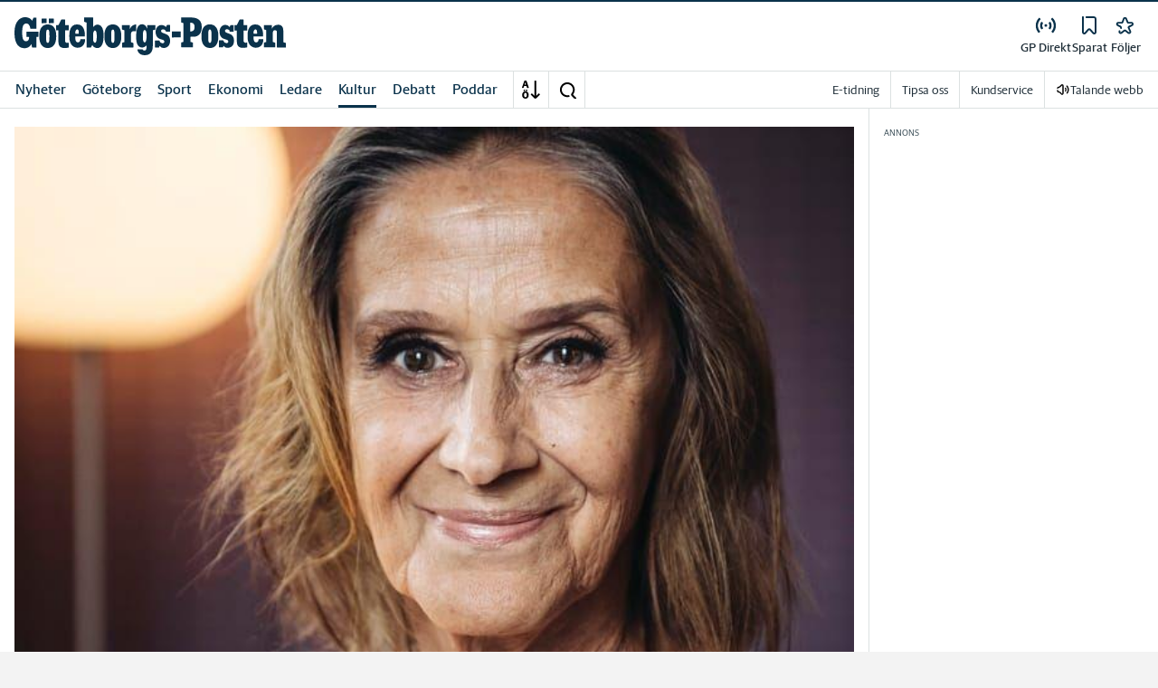

--- FILE ---
content_type: text/javascript
request_url: https://cloud.get-advantage.org/enabler.js?domain=www.gp.se
body_size: 10112
content:
var Ke=Object.defineProperty,Xe=(t,e,a)=>e in t?Ke(t,e,{enumerable:!0,configurable:!0,writable:!0,value:a}):t[e]=a,Le=(t,e,a)=>Xe(t,typeof e!="symbol"?e+"":e,a),ue=class{constructor(){Le(this,"debugMode"),Le(this,"style","color: #f3f1ff; font-weight: bold; background-color: #6b04fd; padding: 2px; border-radius: 2px;"),this.debugMode=new URLSearchParams(window.location.search).has("adv_debug")}formatMessage(e){return`${new Date().toISOString()} [${e.toUpperCase()}] %cADVANTAGE`}log(e,a,...o){this.debugMode&&(console[e](this.formatMessage(e),this.style,`- ${a}`,...o),e==="error"&&console.trace())}debug(e,...a){this.log("log",e,...a)}info(e,...a){this.log("info",e,...a)}error(e,...a){this.log("error",e,...a)}enableDebugMode(){this.debugMode=!0}},n=new ue;var g=(t=>(t.START_SESSION="START_SESSION",t.CONFIRM_SESSION="CONFIRM_SESSION",t.REQUEST_FORMAT="REQUEST_FORMAT",t.FORMAT_CONFIRMED="FORMAT_CONFIRMED",t.FORMAT_REJECTED="FORMAT_REJECTED",t))(g||{}),h=(t=>(t.TopScroll="TOPSCROLL",t.DoubleMidscroll="DOUBLE_MIDSCROLL",t.Midscroll="MIDSCROLL",t.TripleMidscroll="TRIPLE_MIDSCROLL",t.WelcomePage="WELCOME_PAGE",t))(h||{});var fe=":host{--adv-close-button-animation-duration:.5s;--adv-topscroll-height:80svh;height:var(--adv-topscroll-height);width:100svw;display:block;position:relative;overflow:hidden}:host(.animate){transition:height var(--adv-close-button-animation-duration)}#container{height:var(--adv-topscroll-height);clip-path:inset(0);width:100svw;position:absolute;top:0}#ad-slot{height:var(--adv-topscroll-height);width:100svw;position:fixed;top:0}::slotted(#simulated-ad){height:var(--adv-topscroll-height);background-image:url([data-uri]);background-position:50%;background-size:cover;width:100svw}@media screen and (orientation:portrait){::slotted(#simulated-ad){height:var(--adv-topscroll-height);width:100svw}}";var ge=`#down-arrow{cursor:pointer;opacity:.8;background-color:#0000004d;background-image:url("data:image/svg+xml,%3Csvg xmlns='http://www.w3.org/2000/svg' width='22.82' height='14.24' viewBox='0 0 22.82 14.24'%3E%3Cpolygon points='2.82 0 0 2.83 11.41 14.24 22.82 2.83 20 0 11.41 8.58 2.82 0' fill='%23fff'/%3E%3C/svg%3E");background-position:50% 52%;background-repeat:no-repeat;background-size:44%;border-radius:50%;width:2rem;height:2rem;position:absolute;bottom:1rem;left:50%;transform:translate(-50%)}#close{cursor:pointer;opacity:.8;background-color:#0006;background-image:url("data:image/svg+xml,%3Csvg id='Layer_1' data-name='Layer 1' xmlns='http://www.w3.org/2000/svg' width='22' height='22' viewBox='0 0 22 22'%3E%3Cpath d='M21.989,3.187,18.813.01,11,7.824,3.174,0,0,3.174,7.824,11,.01,18.813l3.177,3.176L11,14.176,18.826,22,22,18.826,14.176,11Z' fill='%23fff'/%3E%3C/svg%3E");background-position:50%;background-repeat:no-repeat;background-size:34%;border-radius:50%;width:2rem;height:2rem;position:absolute;top:1rem;right:1rem}#close:before{content:var(--before-content,"Ad");white-space:nowrap;color:#fff;text-shadow:.2rem .2rem 2rem #000000e6;font-family:Arial,sans-serif;font-size:.8rem;font-weight:600;position:absolute;top:50%;right:2.7rem;transform:translateY(-50%)}@media (orientation:portrait){#down-arrow,#close{width:22px;height:22px}#close:before{right:32px}}`;function x(t,e=!0){function a(o){o&&(o.style.height="100%",o.style.width="100%")}if(t){let o=t.parentElement;for(a(t);o;){if(o.slot==="advantage-ad-slot"){e&&a(o);break}a(o),o=o.parentElement}}}function D(t,e=!0){function a(o){o&&(o.style.height="",o.style.width="")}if(t){let o=t.parentElement;for(a(t);o;){if(o.slot==="advantage-ad-slot"){e&&a(o);break}a(o),o=o.parentElement}}}function xe(t,e,a,o){let i=document.createElement("iframe");return i.src=t,i.id=e,i.className=a,i.setAttribute("sandbox","allow-scripts allow-same-origin allow-popups"),i.setAttribute("scrolling","no"),i}var ve=80,De=t=>{n.debug("Down arrow clicked");let e=t&&t<=100?window.innerHeight*(t/100):window.innerHeight*(ve/100);window.scrollBy({top:e,behavior:"smooth"})},Re={name:h.TopScroll,description:"A format that sticks the ad to the top of the page as the user scrolls down.",setup:(t,e,a)=>{let i={...{closeButton:!0,closeButtonText:"Close ad",downArrow:!0,height:ve,closeButtonAnimationDuration:.5},...a||{}};return new Promise(r=>{t.insertCSS(fe),e&&x(e);let s=document.createElement("div");if(s.id="ui-container",i.height&&i.height<=100&&t.style.setProperty("--adv-topscroll-height",`${i.height}svh`),i?.closeButton){let l=document.createElement("div");l.id="close",l.addEventListener("click",()=>{n.debug("Close button clicked"),t.close()}),s.appendChild(l),t.uiLayer.style.setProperty("--before-content",`'${i.closeButtonText}'`),t.style.setProperty("--adv-close-button-animation-duration",`${i.closeButtonAnimationDuration}s`)}if(i?.downArrow){let l=document.createElement("div");l.id="down-arrow",l.addEventListener("click",()=>De(i.height)),s.appendChild(l)}t.uiLayer.insertCSS(ge),t.uiLayer.changeContent(s),r()})},simulate:t=>{t.resetCSS(),t.insertCSS(fe);let e=document.createElement("div");e.id="simulated-ad",t.changeContent(e);let a=document.createElement("div");a.id="ui-container";let o=document.createElement("div");o.id="close";let i=document.createElement("div");i.id="down-arrow",a.appendChild(o),a.appendChild(i),t.uiLayer.insertCSS(ge),t.uiLayer.changeContent(a),o.addEventListener("click",()=>{n.debug("Close button clicked"),t.close()}),i.addEventListener("click",()=>De(ve))},reset:(t,e)=>{e&&D(e),t.resetCSS()},close:t=>{t.animateClose()}};var ke=":host{width:100vw;height:100vh;transition:height .5s ease-out;display:block;position:relative;overflow:hidden}#container{clip-path:inset(0);width:100vw;height:100vh;position:absolute;top:0}#ad-slot{width:100vw;height:100vh;position:fixed;top:0}";var We={name:h.Midscroll,description:"A fullscreen format that fixes the ad to the middle of the page as the user scrolls down.",setup:(t,e)=>new Promise(a=>{t.insertCSS(ke),e&&x(e);let o=document.createElement("div");o.id="ui-container",t.uiLayer.changeContent(o),a()}),reset:(t,e)=>{e&&D(e),t.resetCSS()},close:t=>{t.animateClose()}};var we=":host{--adv-c-gray-1:#dddde3;--adv-c-gray-2:#e4e4e9;--adv-c-gray-3:#ebebef;--adv-c-gray-soft:#8e96aa24;--adv-c-indigo-1:#3451b2;--adv-c-indigo-2:#3a5ccc;--adv-c-indigo-3:#5672cd;--adv-c-indigo-soft:#646cff24;--adv-c-purple-1:#1f1031;--adv-c-purple-2:#b2aeff;--adv-c-purple-3:#ecebff;--adv-c-purple-soft:#9f7aea24;--adv-c-text-1:#fff;--adv-c-text-2:#3c3c43c7;--adv-c-bg:#1f1031;--adv-c-bg-alt:#1f1031;--adv-c-default-1:var(--adv-c-gray-1);--adv-c-default-2:var(--adv-c-gray-2);--adv-c-default-3:var(--adv-c-gray-3);--adv-c-default-soft:var(--adv-c-gray-soft);--adv-c-brand-1:var(--adv-c-purple-1);--adv-c-brand-2:var(--adv-c-purple-2);--adv-c-brand-3:var(--adv-c-purple-3);--adv-c-brand-soft:var(--adv-c-purple-soft);--adv-font-family-base:ui-sans-serif,system-ui,sans-serif;font-optical-sizing:auto;--adv-wp-zindex:2147480000;--adv-wp-header-height:48px;--adv-wp-header-text:var(--adv-c-text-1);--adv-wp-header-hover-text:var(--adv-c-brand-2);--adv-wp-header-bg:var(--adv-c-brand-1);--adv-wp-countdown-color:var(--adv-c-text-1);--adv-wp-countdown-stroke:var(--adv-c-brand-2);--adv-wp-countdown-border-width:4px}";var ye=":host{display:block}#container{z-index:var(--adv-wp-zindex);opacity:0;width:100vw;height:100dvh;margin:0;padding:0;transition:all .5s;position:fixed;top:0;left:0;overflow-y:hidden;transform:translateY(5%)}:host(.show) #container{opacity:1;transform:translateY(0%)}#ad-slot{width:100%;height:100%}::slotted([slot=advantage-ad-slot]){top:var(--adv-wp-header-height);position:absolute;left:0;height:calc(100dvh - var(--adv-wp-header-height))!important}";var Ne='.close-area{height:var(--adv-wp-header-height);background-color:var(--adv-wp-header-bg);color:var(--adv-wp-header-text);font-family:var(--adv-font-family-base);cursor:pointer;box-sizing:border-box;border-bottom:1px solid #ffffff26;width:100vw;padding:0 14px;display:grid;position:absolute;top:0;left:0}.mw{grid-template-columns:1fr 1fr 1fr;align-items:center;max-width:1260px;display:grid;position:relative;left:50%;transform:translate(-50%)}.continue,.countdown,.label{align-self:center}.countdown{justify-self:left;font-size:20px;font-weight:700;position:relative}.countdown--hide{opacity:0}.label{justify-self:center}.continue{color:var(--adv-wp-header-text);cursor:pointer;justify-self:right;align-items:center;font-size:16px;font-weight:700;transition:all .15s;display:flex}svg.arrow{width:auto;height:1em;margin-left:.25em;transition:all .15s}span.arrow{margin-left:.25em;transition:all .15s;display:inline-block}.continue:hover{color:var(--adv-wp-header-hover-text)}.continue:hover .arrow{transform:translate(.25em)}.continue .to-label{display:none}.favico{width:auto;height:1.5rem;margin-right:8px}.cdw{font-size:80%;position:absolute;top:50%;left:50%;transform:translate(-50%,-50%)}.cw{stroke:var(--adv-wp-countdown-stroke);position:absolute;top:50%;left:50%;transform:translate(-50%,-50%)rotate(-90deg)scale(.88)}.loader{box-sizing:border-box;width:calc(var(--adv-wp-header-height) - 14px);aspect-ratio:1;border:var(--adv-wp-countdown-border-width)solid #ffffff2e;border-radius:50%;position:relative;transform:rotate(45deg)}.loader:before{content:"";inset:calc(-1*var(--adv-wp-countdown-border-width));border:var(--adv-wp-countdown-border-width)solid var(--adv-wp-countdown-stroke);animation:l18 var(--adv-wp-countdown-duration,10s)1 linear;border-radius:50%;animation-direction:reverse;animation-fill-mode:forwards;position:absolute}@keyframes l18{0%{clip-path:polygon(50% 50%,0 0,0 0,0 0,0 0,0 0)}25%{clip-path:polygon(50% 50%,0 0,100% 0,100% 0,100% 0,100% 0)}50%{clip-path:polygon(50% 50%,0 0,100% 0,100% 100%,100% 100%,100% 100%)}75%{clip-path:polygon(50% 50%,0 0,100% 0,100% 100%,0 100%,0 100%)}to{clip-path:polygon(50% 50%,0 0,100% 0,100% 100%,0 100%,0 0)}}@media (orientation:portrait){.continue{font-size:14px}.countdown{transform:scale(.9)}}@media (min-width:600px){.continue .to-label{display:inline-block}}';var Fe={name:h.WelcomePage,description:"Positioned on top of the site content with a close button to continue to the site",setup:(t,e,a)=>{let i={...{autoCloseDuration:21,siteTitle:window.location.hostname,logo:`https://icons.duckduckgo.com/ip3/${window.location.hostname}.ico`,continueToLabel:"To",scrollBackToTop:!1,adLabel:"Advertisement"},...a||{}};return new Promise(r=>{t.insertCSS(we.concat(ye)),e&&x(e);let s=document.createElement("div");s.id="ui-container",s.insertAdjacentHTML("afterbegin",`<div class="close-area">
                  <div class="mw">
                    <div class="countdown ${i.autoCloseDuration?"countdown--show":"countdown--hide"}">
                      <div class="loader"></div>
                      <span class="cdw"><span class="cd">${i.autoCloseDuration}</span></span>
                    </div>
                    <div class="label">${i.adLabel}</div>
                    <div class="continue">
                        ${i.logo?`<img class="favico" src="${i.logo}" onerror="this.style.display='none'" />`:""}<span class="to-label">${i.continueToLabel} ${i.siteTitle?i.siteTitle:""}</span><span class="arrow">\u279C</span>
                    </div>
                  </div>
                </div>`);let l=0,c=0;if(i?.autoCloseDuration){let I=s.querySelector(".cd"),f=i.autoCloseDuration;I&&(l=setInterval(()=>{f--,I.textContent=f.toString(),f===0&&clearInterval(l)},1e3)),t.uiLayer.style.setProperty("--adv-wp-countdown-duration",`${i.autoCloseDuration}s`),c=setTimeout(()=>{n.debug("Auto closing the ad"),t.close()},i.autoCloseDuration*1e3)}let w=s.querySelector(".continue");w&&w.addEventListener("click",()=>{clearInterval(l),clearTimeout(c),t.close()}),t.uiLayer.insertCSS(Ne),t.uiLayer.changeContent(s),t.classList.add("show"),r()})},simulate:t=>{t.resetCSS(),t.insertCSS(we.concat(ye));let e=document.createElement("div");e.id="simulated-ad",t.changeContent(e)},reset:(t,e)=>{e&&D(e),t.resetCSS()},close:t=>{var e;function a(){t.style.display="none",o?.removeEventListener("transitionend",a)}let o=(e=t.shadowRoot)==null?void 0:e.getElementById("container");o?.addEventListener("transitionend",a),t.classList.remove("show"),t.style.height="0px"}};var Oe=":host #ad-slot{height:calc(var(--adv-midscroll-multiplier,2)*100dvh);width:100dvw;display:block;position:relative}::slotted([slot=advantage-ad-slot]){z-index:var(--adv-wp-zindex);width:100dvw;height:100dvh;transition:all .5s;position:sticky;top:0;left:0}#advantage-ad-background{width:100%;height:100%;position:absolute;top:0;left:0}#advantage-ad-background>iframe{border:none;width:100%;height:100%}";function re(t,e,a){return{name:t,description:e,setup:(o,i,r)=>{let l={...{allowedOrigins:[],dangerouslyAllowAllOrigins:!1},...r||{}};function c(w,I){try{let f=new URL(w).origin;return f.startsWith("http")&&I.includes(f)}catch(f){return n.error("Invalid backgroundAdURL:",w,f),!1}}return new Promise((w,I)=>{var f,T;if(!l.backgroundAdURL||!l.sessionID){I(new Error("backgroundAdURL or sessionID is required"));return}if(!c(l.backgroundAdURL,l.allowedOrigins??[])&&!l.dangerouslyAllowAllOrigins){I(new Error("backgroundAdURL is not allowed"));return}o.insertCSS(`:host { --adv-midscroll-multiplier: ${a}; } ${Oe}`),x(i,!1);let ie=new URL(l.backgroundAdURL);ie.searchParams.set("sessionId",l.sessionID);let L=document.createElement("div");L.id="advantage-ad-background";let Y=xe(ie.toString(),"background","advantage-background-iframe");L.appendChild(Y),(T=(f=o.shadowRoot)==null?void 0:f.getElementById("ad-slot"))==null||T.insertAdjacentElement("afterbegin",L),n.debug("GOT BACKGROUND_AD_URL",l.backgroundAdURL),w()})},reset:(o,i)=>{D(i,!1),o.resetCSS()},close:()=>{}}}var Pe=re(h.DoubleMidscroll,"A double fullscreen format that fixes the ad to the middle of the page as the user scrolls down.",2);var He=re(h.TripleMidscroll,"A triple fullscreen format that fixes the ad to the middle of the page as the user scrolls down.",3);var Se=[Re,We,Fe,Pe,He];var et=Object.defineProperty,Ue=t=>{throw TypeError(t)},tt=(t,e,a)=>e in t?et(t,e,{enumerable:!0,configurable:!0,writable:!0,value:a}):t[e]=a,H=(t,e,a)=>tt(t,typeof e!="symbol"?e+"":e,a),at=(t,e,a)=>e.has(t)||Ue("Cannot "+a),ot=(t,e,a)=>(at(t,e,"read from private field"),a?a.call(t):e.get(t)),it=(t,e,a)=>e.has(t)?Ue("Cannot add the same private member more than once"):e instanceof WeakSet?e.add(t):e.set(t,a),Ae,Ie=class P{constructor(){H(this,"config",null),H(this,"defaultFormats",Se),H(this,"wrappers",[]),it(this,Ae,[]),H(this,"formats",new Map),H(this,"formatIntegrations",new Map),P.id++,n.info("Advantage constructor",P.id)}configure(e){e.configUrlResolver?(n.info("Config URL resolver provided"),this.loadConfig(e.configUrlResolver())):(n.info("No config URL resolver provided, using provided config"),this.applyConfig(e))}registerWrapper(e){this.wrappers.push(e),n.info("Wrapper registered",e)}unregisterWrapper(e){let a=this.wrappers.indexOf(e);a>-1&&(this.wrappers.splice(a,1),n.info("Wrapper unregistered",e))}registerCustomWrapper(e){ot(this,Ae).push(e),n.info("Custom wrapper registered",e)}static getInstance(){return P.instance||(n.info("Creating a new instance of Advantage"),P.instance=new P),P.instance}loadConfig(e){n.info(`\u2B07 Loading config from remote URL: ${e}`),import(e).then(a=>{this.applyConfig(a.default)}).catch(a=>{n.error("Error fetching config",a)})}applyConfig(e){if(this.config=e,e.formats?this.mergeUniqueFormats(this.defaultFormats,e.formats):this.formats=new Map(Se.map(a=>[a.name,a])),n.info("Format configurations applied \u2705",this.formats),e.formatIntegrations){for(let a of e.formatIntegrations)this.formatIntegrations.set(a.format,a);n.info("Format integrations applied \u2705",this.formatIntegrations)}}mergeUniqueFormats(e,a){let o=[...e,...a],i=new Map;for(let r of o)i.set(r.name,r);return this.formats=i,Array.from(i.values())}};Ae=new WeakMap;H(Ie,"instance",null);H(Ie,"id",0);var m=Ie;var Ce=t=>{let e=[];if(t.nodeType===Node.ELEMENT_NODE){let a=t;a.tagName==="IFRAME"&&e.push(a),a.childNodes.forEach(o=>{e=e.concat(Ce(o))})}return e},Ee=(t,e)=>{if(t.nodeType===Node.ELEMENT_NODE){e(t);for(let a of t.childNodes)Ee(a,e)}},E="adoptedStyleSheets"in Document.prototype&&"replace"in CSSStyleSheet.prototype;var R="ADVANTAGE";var nt=Object.defineProperty,Be=t=>{throw TypeError(t)},st=(t,e,a)=>e in t?nt(t,e,{enumerable:!0,configurable:!0,writable:!0,value:a}):t[e]=a,rt=(t,e,a)=>st(t,typeof e!="symbol"?e+"":e,a),Me=(t,e,a)=>e.has(t)||Be("Cannot "+a),p=(t,e,a)=>(Me(t,e,"read from private field"),a?a.call(t):e.get(t)),k=(t,e,a)=>e.has(t)?Be("Cannot add the same private member more than once"):e instanceof WeakSet?e.add(t):e.set(t,a),B=(t,e,a,o)=>(Me(t,e,"write to private field"),o?o.call(t,a):e.set(t,a),a),be=(t,e,a)=>(Me(t,e,"access private method"),a),b,le,j,ze,z,M,G,K,Ge,X,$e,ee=class{constructor(e){if(k(this,j),k(this,b),k(this,le),k(this,z),k(this,M,null),k(this,G),rt(this,"ad",null),k(this,K,async a=>{let o=a.data;o.action===g.START_SESSION&&(n.debug("start session!",a),B(this,M,a.ports[0]),p(this,M).postMessage({type:R,action:g.CONFIRM_SESSION,sessionID:o.sessionID}),p(this,M).onmessage=p(this,K).bind(this)),o.action===g.REQUEST_FORMAT&&(p(this,z)?p(this,b).morphIntoFormat(o.format,o).then(()=>{var i;n.info("morphed into format",o.format),(i=p(this,M))==null||i.postMessage({type:R,action:g.FORMAT_CONFIRMED,sessionID:o.sessionID})}).catch(i=>{var r;n.error("morphing failed",o.format,i),(r=p(this,M))==null||r.postMessage({type:R,action:g.FORMAT_REJECTED,sessionID:o.sessionID})}):p(this,G)&&(n.debug("Sending format request",p(this,G)),p(this,G).call(this,o.format,p(this,b)).then(()=>{var i;(i=p(this,M))==null||i.postMessage({type:R,action:g.FORMAT_CONFIRMED,sessionID:o.sessionID})}).catch(()=>{var i;(i=p(this,M))==null||i.postMessage({type:R,action:g.FORMAT_REJECTED,sessionID:o.sessionID})})))}),k(this,X,a=>{if(be(this,j,Ge).call(this,a.source)){n.info("A message was received from a child of the component. \u{1F44D}",a),p(this,K).call(this,a);return}if(!(p(this,le)||be(this,j,ze).bind(this))(p(this,b),a))return;let i=r=>{let l=0,c=a.source;for(;c&&c!==window.top&&l<10;){l++;try{if(r.contentWindow===c){n.info("The message is from a child of the component. \u{1F44D}"),this.ad={iframe:r,eventSource:a.source,port:a.ports[0]},p(this,K).call(this,a);break}c=c.parent}catch(w){n.error("Error while traversing iframe hierarchy",w);break}}};if(p(this,z)){let r=p(this,b).contentNodes.flatMap(s=>Ce(s));if(r.length===0)return;r.forEach(i)}else n.debug("NOT A WRAPPER!",p(this,b)),Array.from(p(this,b).getElementsByTagName("iframe")).forEach(i)}),!e.adSlotElement)throw new Error("An adSlotElement must be provided");B(this,b,e.adSlotElement),B(this,G,e.formatRequestHandler),B(this,le,e.messageValidator),B(this,z,be(this,j,$e).call(this,e.adSlotElement)),p(this,z)||m.getInstance().registerCustomWrapper(e.adSlotElement),B(this,X,p(this,X).bind(this)),window.addEventListener("message",p(this,X))}};b=new WeakMap;le=new WeakMap;j=new WeakSet;ze=function(t,e){return!(!e.data||typeof e.data!="object"||e.data.type!=="ADVANTAGE"||!e.data.action)};z=new WeakMap;M=new WeakMap;G=new WeakMap;K=new WeakMap;Ge=function(t){return t?this.ad&&this.ad.eventSource===t:!1};X=new WeakMap;$e=function(t){return"container"in t&&"currentFormat"in t&&"uiLayer"in t&&"morphIntoFormat"in t};var lt=Object.defineProperty,Ve=t=>{throw TypeError(t)},dt=(t,e,a)=>e in t?lt(t,e,{enumerable:!0,configurable:!0,writable:!0,value:a}):t[e]=a,S=(t,e,a)=>dt(t,typeof e!="symbol"?e+"":e,a),Te=(t,e,a)=>e.has(t)||Ve("Cannot "+a),d=(t,e,a)=>(Te(t,e,"read from private field"),a?a.call(t):e.get(t)),y=(t,e,a)=>e.has(t)?Ve("Cannot add the same private member more than once"):e instanceof WeakSet?e.add(t):e.set(t,a),v=(t,e,a,o)=>(Te(t,e,"write to private field"),o?o.call(t,a):e.set(t,a),a),de=(t,e,a)=>(Te(t,e,"access private method"),a),C,$,W,ce,he,_,te,V,U,Z,ae,_e,Ze=class Qe extends HTMLElement{constructor(){var e;super(),y(this,Z),y(this,C),y(this,$),y(this,W),y(this,ce,!1),y(this,he,new WeakSet),y(this,_,null),y(this,te,null),y(this,V,null),y(this,U,null),S(this,"allowedFormats",null),S(this,"container"),S(this,"content"),S(this,"uiLayer"),S(this,"currentFormat",""),S(this,"messageHandler"),S(this,"simulating",!1),y(this,_e,()=>{v(this,te,new MutationObserver(o=>{o.forEach(i=>{i.type==="childList"&&(i.addedNodes.forEach(r=>{if(r.tagName==="IFRAME"){let s=r;n.debug("An <iframe> was added:",s),d(this,he).add(s),this.currentFormat&&d(this,_)&&d(this,_)!==s&&!this.simulating&&(n.info("A new <iframe> was added while a format is active. The previous iframe may have been replaced. Resetting wrapper."),this.reset())}}),i.removedNodes.forEach(r=>{if(r.tagName==="IFRAME"){let s=r;d(this,_)===s?this.currentFormat&&this.simulating===!1&&(n.debug("The active format <iframe> was removed. This probably means that a new ad was loaded. Resetting the wrapper."),this.reset()):d(this,he).has(s)?n.debug("A tracked <iframe> was removed, but it wasn't the active format iframe."):n.debug("An untracked <iframe> was removed.")}}))})})),d(this,te).observe(this,{childList:!0,subtree:!0})}),S(this,"simulateFormat",async o=>{if(this.simulating)return;this.simulating=!0;let i=m.getInstance().formats.get(o);i&&i.simulate&&(n.debug("SIMULATE FORMAT"),i.simulate(this))}),S(this,"morphIntoFormat",async(o,i)=>(n.debug("MORPH INTO FORMAT"),new Promise(async(r,s)=>{var l,c,w,I,f;let T=o.toUpperCase(),ie=(l=this.getAttribute("allowed-formats"))==null?void 0:l.split(",").map(O=>O.trim().toUpperCase()).filter(Boolean),L=this.allowedFormats??ie;if(L&&!L.includes(T)){n.info(`The format "${T}" is not in the allowed-formats list (${L.join(", ")}).`),s(`The format ${T} is not allowed for this wrapper. \u{1F6D1}`);return}let Y=L||(c=this.getAttribute("exclude-formats"))==null?void 0:c.split(",").map(O=>O.trim().toUpperCase());if(Y&&Y.includes(T)){n.info(`This wrapper does not support the format(s): "${Y.join(", ")}".`),s(`The format ${T} is forbidden for this wrapper. \u{1F6D1}`);return}this.currentFormat=o,de(this,Z,ae).call(this);let ne=m.getInstance().formats.get(o);if(!ne&&(ne=m.getInstance().defaultFormats.find(O=>O.name===o),!ne)){s(`\u{1F631} The format ${o} is not supported. No configuration was found.`),this.currentFormat="",de(this,Z,ae).call(this);return}let se=m.getInstance().formatIntegrations.get(this.currentFormat);try{(w=this.messageHandler.ad)!=null&&w.iframe&&(v(this,_,this.messageHandler.ad.iframe),n.debug(`Set active format iframe for format: ${o}`,d(this,_))),await ne.setup(this,(I=this.messageHandler.ad)==null?void 0:I.iframe,{...se?.options,backgroundAdURL:i?.backgroundAdURL,sessionID:i?.sessionID}),await se?.setup(this,(f=this.messageHandler.ad)==null?void 0:f.iframe),r()}catch(O){this.reset(),s(O)}}))),S(this,"forceFormat",async(o,i,r)=>{if(n.debug("FORCE FORMAT",o),i){let c=new MessageChannel;this.messageHandler.ad={iframe:i,eventSource:i.contentWindow,port:c.port1}}let s=Math.random().toString(36).substring(2,15),l={type:R,action:g.REQUEST_FORMAT,format:o,sessionID:s,...r};return this.morphIntoFormat(o,l)}),E?v(this,C,new CSSStyleSheet):v(this,C,document.createElement("style")),v(this,$,this.attachShadow({mode:"open"})),E?d(this,$).adoptedStyleSheets=[d(this,C)]:d(this,$).appendChild(d(this,C)),this.container=document.createElement("div"),this.container.id="container",this.content=document.createElement("div"),this.content.id="ad-slot",this.content.className="advantage-ad-slot",v(this,W,document.createElement("slot")),d(this,W).name="advantage-ad-slot";let a=document.createElement("slot");a.name="overlay",this.uiLayer=document.createElement("advantage-ui-layer"),this.content.appendChild(d(this,W)),this.content.appendChild(a),this.content.appendChild(this.uiLayer),this.container.appendChild(this.content),d(this,$).append(this.container),m.getInstance().registerWrapper(this),v(this,V,()=>{if(!d(this,ce)){n.info("The content slot has been changed"),v(this,ce,!0);return}}),d(this,W).addEventListener("slotchange",d(this,V)),d(this,_e).call(this),this.messageHandler=new ee({adSlotElement:this,messageValidator:(e=m.getInstance().config)==null?void 0:e.messageValidator}),n.info("\u{1F50D} AdvantageWrapper initialized with ENHANCED iframe tracking (fix/detect-reset branch) \u{1F50D}")}get contentNodes(){return d(this,W).assignedNodes()??[]}setAllowedFormats(e){this.allowedFormats=e.map(a=>a.trim().toUpperCase())}clearAllowedFormats(){this.allowedFormats=null}changeContent(e){let a=this.querySelector('[slot="advantage-ad-slot"]');if(a?.remove(),typeof e=="string"){let o=document.createElement("div");o.innerHTML=e,o.setAttribute("slot","advantage-ad-slot"),this.appendChild(o)}else e.setAttribute("slot","advantage-ad-slot"),this.appendChild(e)}reset(){var e,a,o,i,r,s;if(!this.currentFormat)return;n.debug("Resetting wrapper. Current format:",this.currentFormat);let l=m.getInstance().formats.get(this.currentFormat);l&&l.reset(this,(a=(e=this.messageHandler)==null?void 0:e.ad)==null?void 0:a.iframe);let c=m.getInstance().formatIntegrations.get(this.currentFormat);c&&(typeof c.reset=="function"?c.reset(this,(i=(o=this.messageHandler)==null?void 0:o.ad)==null?void 0:i.iframe):typeof c.onReset=="function"&&c.onReset(this,(s=(r=this.messageHandler)==null?void 0:r.ad)==null?void 0:s.iframe)),this.uiLayer.changeContent(""),this.currentFormat="",de(this,Z,ae).call(this),v(this,_,null),n.debug("Wrapper reset complete. Active iframe cleared.")}animateClose(){this.classList.add("animate"),this.addEventListener("transitionend",()=>{this.style.display="none"}),this.style.height="0px"}close(){var e,a,o,i,r,s;if(!this.currentFormat){n.info("No format to close.");return}let l=m.getInstance().formats.get(this.currentFormat);n.info("Advantage.getInstance().formats",m.getInstance().formats),n.info("Advantage.getInstance().id",m.id),n.info("Closing the current format.",l),l&&(n.info("Closing the current format.",l),l.close&&l.close(this,(a=(e=this.messageHandler)==null?void 0:e.ad)==null?void 0:a.iframe));let c=m.getInstance().formatIntegrations.get(this.currentFormat);c&&(typeof c.close=="function"?c.close(this,(i=(o=this.messageHandler)==null?void 0:o.ad)==null?void 0:i.iframe):typeof c.onClose=="function"&&c.onClose(this,(s=(r=this.messageHandler)==null?void 0:r.ad)==null?void 0:s.iframe)),this.currentFormat="",de(this,Z,ae).call(this),v(this,_,null),n.debug("Format closed. Active iframe cleared.")}applyStylesToAllChildElements(e){this.contentNodes.forEach(a=>Ee(a,o=>{(o instanceof HTMLDivElement||o instanceof HTMLIFrameElement)&&(o.style.cssText=e)}))}insertCSS(e){E?d(this,C).replaceSync(e):d(this,C).textContent=e}resetCSS(){E?d(this,C).replaceSync(""):d(this,C).textContent=""}disconnectedCallback(){var e;n.debug("AdvantageWrapper disconnected from DOM. Cleaning up."),(e=d(this,te))==null||e.disconnect(),d(this,V)&&d(this,W).removeEventListener("slotchange",d(this,V)),m.getInstance().unregisterWrapper(this),v(this,U,setTimeout(()=>{n.debug("AdvantageWrapper disconnected from DOM. Resetting."),this.reset(),v(this,U,null)},Qe.DISCONNECT_TIMEOUT_MS))}connectedCallback(){d(this,U)&&(n.debug("AdvantageWrapper reconnected to DOM. Canceling reset."),clearTimeout(d(this,U)),v(this,U,null))}};C=new WeakMap;$=new WeakMap;W=new WeakMap;ce=new WeakMap;he=new WeakMap;_=new WeakMap;te=new WeakMap;V=new WeakMap;U=new WeakMap;Z=new WeakSet;ae=function(){this.currentFormat?this.setAttribute("current-format",this.currentFormat):this.removeAttribute("current-format")};_e=new WeakMap;S(Ze,"DISCONNECT_TIMEOUT_MS",100);var qe=Ze;var ct=Object.defineProperty,Je=t=>{throw TypeError(t)},ht=(t,e,a)=>e in t?ct(t,e,{enumerable:!0,configurable:!0,writable:!0,value:a}):t[e]=a,pt=(t,e,a)=>ht(t,typeof e!="symbol"?e+"":e,a),Ye=(t,e,a)=>e.has(t)||Je("Cannot "+a),u=(t,e,a)=>(Ye(t,e,"read from private field"),a?a.call(t):e.get(t)),pe=(t,e,a)=>e.has(t)?Je("Cannot add the same private member more than once"):e instanceof WeakSet?e.add(t):e.set(t,a),oe=(t,e,a,o)=>(Ye(t,e,"write to private field"),o?o.call(t,a):e.set(t,a),a),Q,N,q,F,me=class extends HTMLElement{constructor(){super(),pe(this,Q),pe(this,N),pe(this,q),pe(this,F),pt(this,"slotName","advantage-ui-content"),E?oe(this,N,new CSSStyleSheet):oe(this,N,document.createElement("style")),oe(this,Q,this.attachShadow({mode:"open"})),E?u(this,Q).adoptedStyleSheets=[u(this,N)]:u(this,Q).appendChild(u(this,N)),oe(this,q,document.createElement("div")),u(this,q).id="container",oe(this,F,document.createElement("div")),u(this,F).id="content",u(this,q).appendChild(u(this,F)),u(this,Q).append(u(this,q))}changeContent(e){typeof e=="string"?u(this,F).innerHTML=e:(u(this,F).innerHTML="",u(this,F).appendChild(e))}insertCSS(e){E?u(this,N).replaceSync(e):u(this,N).textContent=e}};Q=new WeakMap;N=new WeakMap;q=new WeakMap;F=new WeakMap;function J(t,e,a){var o;let i;if(typeof t=="string"?i=document.querySelector(t):i=t,!i){console.warn("Target element not found.");return}let r=document.createElement("advantage-wrapper");if(e&&e.length>0){let l=e.join(", ");r.setAttribute("exclude-formats",l)}if(a&&a.length>0){let l=a.join(", ");r.setAttribute("allowed-formats",l)}let s=document.createElement("div");s.setAttribute("slot","advantage-ad-slot"),(o=i.parentNode)==null||o.insertBefore(r,i),r.appendChild(s),s.appendChild(i)}var mt,ut,ft,gt;mt=new WeakMap;ut=new WeakMap;ft=new WeakMap;gt=new WeakMap;if(window.advantageWrapQueue)for(let t of window.advantageWrapQueue){let[e,a]=t;J(e,a)}window.advantageWrapAdSlotElement=J;if(window.advantageCmdQueue)for(let t of window.advantageCmdQueue)try{t(J)}catch(e){n.error("Error executing callback:",e)}else window.advantageCmdQueue=[];window.advantageCmdQueue.push=function(t){Array.prototype.push.call(this,t);try{t(J)}catch(e){n.error("Error executing callback:",e)}};window.advantageCmd=function(t){try{t(J)}catch(e){n.error("Error executing callback:",e)}};customElements.define("advantage-wrapper",qe);customElements.define("advantage-ui-layer",me);var A=class t{static stringInstances=new Map;static elementInstances=new WeakMap;originalStyles=new Map;static getInstance(e){return typeof e=="string"?(t.stringInstances.has(e)||t.stringInstances.set(e,new t),t.stringInstances.get(e)):(t.elementInstances.has(e)||t.elementInstances.set(e,new t),t.elementInstances.get(e))}setStyle(e,a){if(!e){console.error("Element is not defined");return}let o=this.originalStyles.get(e)||{};for(let[i,r]of Object.entries(a))i in o||(o[i]=e.style[i]),e.style[i]=r;this.originalStyles.set(e,o)}restoreStyles(){this.originalStyles.forEach((e,a)=>{for(let[o,i]of Object.entries(e))a.style[o]=i}),this.originalStyles.clear()}};var je=(t,e)=>{t.uiLayer.style.setProperty("--adv-wp-header-bg","#102433"),t.uiLayer.style.setProperty("--adv-wp-header-text","#AEC2D0"),t.style.setProperty("--adv-wp-header-height","40px"),t.uiLayer.style.setProperty("--adv-font-family-base","sans-serif"),t.uiLayer.style.fontSize="14px";let a=t.uiLayer.shadowRoot?.querySelector(".continue");a.style.fontSize="14px",matchMedia("(orientation: portrait)").matches&&(a.style.fontSize="12px");let o=t.uiLayer.shadowRoot?.querySelector(".to-label");o&&(o.style.display="block",o.style.whiteSpace="nowrap");let i=t.uiLayer.shadowRoot?.querySelector(".countdown"),r=t.uiLayer.shadowRoot?.querySelector(".favico");r.style.position="absolute",r.style.left="0px";let s=document.createElement("div");s.textContent=e,s.style.position="absolute",s.style.left="30px",s.style.color="#AEC2D0",s.style.fontSize="14px",r.parentElement?.appendChild(s),i.style.opacity="0"};var Ka=document.querySelector(".sticky-outer-wrapper"),vt=m.getInstance();vt.configure({formatIntegrations:[{format:h.TopScroll,options:{closeButtonAnimationDuration:0},setup:(t,e)=>new Promise(a=>{let o=A.getInstance(e?.id??h.TopScroll);o.setStyle(t.parentElement,{position:"absolute",top:"0"}),o.setStyle(t,{position:"absolute",top:"0"}),o.setStyle(document.body,{});let i=t.getBoundingClientRect();i.left>0&&o.setStyle(t,{marginLeft:`-${i.left}px`,marginTop:`-${i.top}px`}),a()}),close:(t,e)=>{A.getInstance(e?.id??h.TopScroll).restoreStyles()},reset:(t,e)=>{A.getInstance(e?.id??h.TopScroll).restoreStyles()}},{format:h.Midscroll,setup:(t,e)=>new Promise(a=>{let o=A.getInstance(e?.id??h.TopScroll);o.setStyle(e,{height:"100vh",width:"100vw"}),o.setStyle(e?.parentElement,{margin:"0"}),o.setStyle(t,{zIndex:"9999"}),t?.nextSibling?.nodeName=="SECTION"&&o.setStyle(t.nextSibling,{paddingTop:".625rem"});let i=t.getBoundingClientRect();i.left>0&&o.setStyle(t,{marginLeft:`-${i.left}px`}),a()}),reset(t,e){A.getInstance(e?.id??h.Midscroll).restoreStyles()}},{format:h.WelcomePage,options:{autoCloseDuration:20,siteTitle:`${window.innerWidth<450?"":window.location.hostname.split(".")[1].toUpperCase()}`,logo:`https://icons.duckduckgo.com/ip3/${window.location.hostname}.ico`,continueToLabel:`${window.innerWidth<450?"Forts\xE4tt":"Forts\xE4tt till"}`,scrollBackToTop:!1,adLabel:"Annons"},setup:(t,e)=>new Promise(a=>{let o=A.getInstance(e?.id??h.WelcomePage);o.setStyle(t.parentElement,{zIndex:"99999999",position:"relative"}),o.setStyle(e?.parentElement,{margin:"0"}),o.setStyle(document.body,{paddingTop:"100vh",overflow:"hidden"}),je(t,window.location.hostname.split(".")[1].toUpperCase()),a()}),reset(t,e){A.getInstance(e?.id??h.WelcomePage).restoreStyles()},close(t,e){A.getInstance(e?.id??h.WelcomePage).restoreStyles()}}]});
